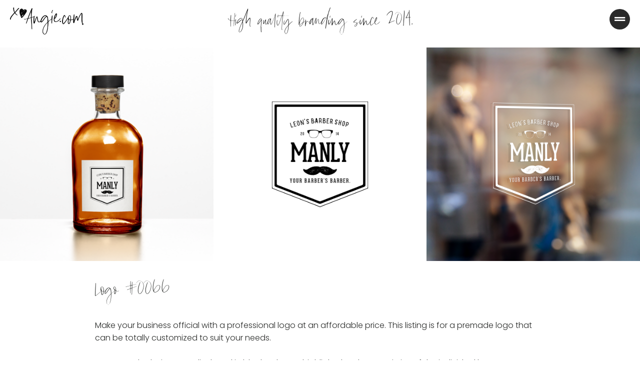

--- FILE ---
content_type: text/html; charset=UTF-8
request_url: https://www.xoangie.com/0066/logo
body_size: 5930
content:
<!DOCTYPE html>
<html lang="en">
<head>
<meta charset="UTF-8">
<meta name="description" content="xoAngie.com offers affordable logos for those of you who want a great logo without all the fuss! We've created some awesome logos that can be customized to suit your needs and budget, which are offered at a cheap $99 per logo. They're easy to use and deliver excellent results! Order here or contact us with your request - we'd love to hear from you.">
<meta name="google-site-verification" content="jCT9x7SUQFQii9MJkydk9gEokIBTckgoMOKcgTmHifM" />
<meta name="keywords" content="logo design,logo templates,premade logos,corportate identity">
<meta name="viewport" content="width=device-width, initial-scale=1.0">
<meta name="msvalidate.01" content="A4F0C613B0723FC7321CE0BE476707C8" />
<link rel="apple-touch-icon" sizes="180x180" href="/assets//apple-touch-icon.png">
<link rel="icon" type="image/png" sizes="32x32" href="/assets/favicon-32x32.png">
<link rel="icon" type="image/png" sizes="16x16" href="/assets//favicon-16x16.png">
<link rel="manifest" href="/assets/site.webmanifest">
<meta name="p:domain_verify" content="5a12130e2c254e54a52ca8145425a2fc"/>
<link rel="preconnect" href="https://fonts.gstatic.com">
<script type="application/ld+json">
    {
      "@context": "https://schema.org/",
      "@type": "Product",
      "name": "Pre-made Business Logos - Only $99 - Customization Included",
      "image": [
        "https://www.xoangie.com/img/website_images_xoangie_0066a.png",
        "https://www.xoangie.com/img/website_images_xoangie_0066b.png",
        "https://www.xoangie.com/img/website_images_xoangie_0066b.png"
       ],
      "description": "xoAngie.com offers premium, customized logos and brandings for just $99 per logo. Just pick one of my pre-made designs and I will customize it for your needs. Turnaround for customisations is 5 business days.",
      "sku": "0066",
      "mpn": "0066",
      "brand": {
        "@type": "Brand",
        "name": "xoAngie"
      },


	  "review": {
		"name": "Pre-made Business Logos - Only $99 - Customization Included",
		"@type": "Review",
		"reviewRating": {
		  "@type": "Rating",
		  "ratingValue": "5"
		},
		"author": {
		  "@type": "Person",
		  "name": "Jon"
		}
	},
  

      "aggregateRating": {
        "@type": "AggregateRating",
        "ratingValue": "4.96",
        "reviewCount": "6626"
      },


      "offers": {
        "@type": "Offer",
        "url": "https://www.xoangie.com/0066/logo",
        "priceCurrency": "USD",
        "price": "99.00",
        "priceValidUntil": "2023-11-20",
        "itemCondition": "https://schema.org/NewCondition",
        "availability": "https://schema.org/InStock"
      
    }
}
    </script><title>Premium Premade Logo #0066 • xoAngie.com</title>
<meta name="theme-color" content="#000">
</head>

<style>

h1 {
	font-family: 'Crayon By Anayvy', sans-serif;
	font-size:2.5em;
	font-weight:100;
}


/* Slider */
.tcontainer {
	width: 100%;
	overflow: hidden; /* Hide scroll bar */
	margin-top:30px;
	line-height:180px;
}

.ticker-wrap {
  width: 100%;
  padding-left: 10%; /* Push contents to right side of screen */

}

@keyframes ticker {
  0% { transform: translate3d(0, 0, 0); }
  100% { transform: translate3d(-100%, 0, 0); }
}

.ticker-move {
  /* Basically move items from right side of screen to left in infinite loop */
  display: inline-block;
  white-space: nowrap;
  padding-right: 100%;
  animation-iteration-count: infinite;
  animation-timing-function: linear;
  animation-name: ticker;
  animation-duration: 200s;
}

.ticker-item{
	display: inline-block; /* Lay items in a horizontal line */
	padding: 0 2rem;
	font-size:8.1em;
	font-weight:500;
	font-family:Arial Black, Arial;
	font-weight:bold;
	color: red;

	-webkit-text-fill-color: #fff;
	-webkit-text-stroke: 1px #ef2853;
}





html, body {
	margin:0;
	padding:0;

}


body{
	font-size:12pt;
	text-align:center;
	font-family: 'Poppins', sans-serif;
	color:#272927;
	font-weight:300;
}

a:link, a:visited,  a:active {
	color:#FF4136;
}


.box {
	width:23vw;
	height:23vw;
	display: inline-block;
	margin:12px;
	padding:0;
}


.imgbig {
	width:33.333%;
}


.box img {
	width:100%;
	height:100%;
	padding:0;
	margin:0;
}


#checkout {
	text-align:left;
}


#checkout-button {
	font-family: 'Poppins', sans-serif;
	border:0;
	background-color:#ef2853;
	color:white;
	padding:15px;
	cursor:pointer;
	font-size:1.0em;

	margin-bottom:20px;
	clear:both;
}

#a, #b, #c {
	display: inline-block;
	width:11%;
	height:100%;


}

#b {

position:absolute;
top:0px;
left:0px;

	width:100%;

	font-family: 'Crayon By Anayvy', sans-serif;
	font-size:2.3em;

z-index:-2;
}


#b div {

padding-top:15px;
	width:100%;
	text-align:center;

}

.modal {
	background-color:black;
  position: absolute;
  top: 50%;
  left: 50%;
  transform: translate(-50%, -50%);
}

#search {
	display:none;
}

#c {
	text-align:right;
}


@font-face {
    font-family: 'Crayon By Anayvy';
    src: 
        url('/assets/Amaro-Regular.woff') format('woff');
    font-weight: normal;
    font-style: normal;
    font-display: swap;
}

@font-face {
    font-family: 'Crayon By Anayvy';
    src: 
        url('/assets/Amaro-Regular.woff') format('woff');
    font-weight: 100;
    font-style: normal;
    font-display: swap;
}

label {
	font-weight:500;
 display: inline-block;
    margin-top: 15px;
}

input, textarea {
	width:60%;
	padding:10px;
	margin-top:5px;
	max-width:500px;
}

input[type=submit] {
 width:100px;
}

textarea {
	width:80%;
	max-width:800px;
}


#header {
	opacity: 0.95;
	background-color:#fff;
	color:black;
	position:fixed;
	top:0;
	width:100%;
	line-height:60px;
	z-index:90;
	height:80px;
}




.spacer {
	height:70px;
}

#header a:link, #header a:visited {
	color:black;
	font-weight:bold;
	text-decoration:none;
	padding:10px;
}


.side {
	writing-mode: tb-rl;
	transform: rotate(-180deg);

}

#productdescription {
	height:100px;
	width:900px;
	max-width:90%;
	text-align:left;
	margin: auto;
	clear:both;
	margin-bottom:300px;
	clear:both;
}



#footer a:link, #footer a:visited  {
	margin:10px;
	color:white;
	text-decoration:none;
}

.content {
	width:900px;
	margin:0 auto;
	text-align:left;
	max-width:90%;
}


#intro {
	display: none;
}


.accordion {
  background-color: #fff;
  color: #444;
  cursor: pointer;
  padding: 18px;
  width: 100%;
  border: none;
  text-align: left;
  outline: none;
  font-size: 15px;
  transition: 0.4s;
}

.active, .accordion:hover {

  color:#ef2853;
}

.panel {
  padding: 0 18px;
  display: none;
  background-color: white;
  overflow: hidden;
}



#side-nav {


	padding-top:80px;
	padding-left:20px;
	text-align:left;
	position:fixed;
	color:white;
	top:0;
	right:0;
	display: none; 
	width:450px;
	max-width:85%;
	height:100vh;
	background-color:#1f1f1f;
	z-index:9999;
}

#side-nav h4 {
	font-family: 'Crayon By Anayvy', sans-serif;
	font-size:30pt;
	font-weight:100;
	line-height:40px;
}


#side-nav a:link, #side-nav a:visited {
	text-decoration:none;
	color:white;
}

#page-container {
  position: relative;
  min-height: 100vh;
}


#content-wrap {
	padding-bottom: 8rem;   /* Footer height */
}


#footer {
	position: absolute;
	bottom: 0;
	width: 100%;
	height: 8rem;
	line-height:4rem;
	background-color:#1f1f1f;
}


.responsive {
	position:absolute;
	top:18px;
	right:20px;
	cursor: pointer;
	background-color: #1f1f1f;
	padding:10px;
	color: white;
	width: 21px;
	height: 21px;
	border-radius: 50%;
	text-align: center;
	line-height: 24px;
	vertical-align: middle;
}

#blackbox {
	color:white;
font-size:2em;
text-align:center;
	position:fixed;
	bottom:0;
	width:100%;
	background-color:#ed2d56;
	line-height:80px;
z-index:444444;
display:none;
}

#logo {
	height:54px;
	position:absolute;
	top:15px;
	left:20px;
}

#footer i {
	color:#eee;
	padding:5px;
}


@media only screen and (max-width: 768px) {
	#productdescription {
		text-align: justify
	}
	h1 {
		font-size:1.9em;
	}
	h2 {
		font-size:1.2em;
	}
	.box {
		width:44vw;
		height:44vw;
		margin:8px;
	}
	#hd {
		font-size:5.1em;
		line-height:120px;
	}
	#b {
		width:0;
		display: none;

	}
	#a, #c {
		text-align:left;
		width:49%;
		line-height:70px;
		vertical-align: middle;
	}
	#c {
		text-align:right;
	}

	
	#footer {
		margin-top:150px;
		line-height:60px;
	}

	.tcontainer {
		line-height:80px;
	}
	 
	#logo {
		height:43px;
		top:24px;
		left:16px;
	}

	.ticker-item{
		font-size:3.6em;
	}
	
	.ticker-move {
		animation-duration: 100s;
	}

	#blackbox {
		height:0;
	}

}
</style><body><div id="blackbox">$99 per logo, includes basic customisation!</div><div id="search" class="modal">G</div>
<div id="side-nav">

	<span class="responsive clickme">
	  <i class="fa fa-times fa-lg"></i>
	</span>

<h4><a href="/about">About.</a></h4>
<h4><a href="/contact">Contact.</a></h4>
<h4><a href="/privacy-policy">Privacy Policy.</a></h4>
<h4><a href="/terms">Terms.</a></h4>





</div>
 <div id="page-container"><div id="content-wrap"><div class="spacer"></div>
<div id="header">
<div id="a"><a href="/"><img id="logo" width=\"1px\" height=\"1px\" src="/assets/xoAngie_website_logo_header.png" alt="xoAngie.com - Premium Logo Designs"></a></div><div id="b"><div>High quality branding since 2014.</div></div><div id="c">
<span class="responsive clickme">
  <i class="fa fa-grip-lines fa-lg"></i>
</span>


</div></div>




<br>
<a href="/img/website_images_xoangie_0066b.png"><img alt="Professional Logo #0066" src="/img/website_images_xoangie_0066b.png" class="imgbig" style="background-color:#ffffff;"></a><a href="/img/website_images_xoangie_0066a.png"><img alt="Logo #0066" src="/img/website_images_xoangie_0066a.png" class="imgbig"></a><a href="/img/website_images_xoangie_0066c.png"><img alt="Professional Logo #0066" src="/img/website_images_xoangie_0066c.png" class="imgbig" style="background-color:#ffffff;"></a><br>
<div class="content"><h1>Logo #0066</h1><div id="intro">xoAngie.com offers affordable, <strong>customized</strong> logos and brandings for just <strong>$99 per logo</strong>. </div>Make your business official with a professional logo at an affordable price. This listing is for a premade logo that can be totally customized to suit your needs.<br><br>My premade designs are displayed in black to better highlight the characteristics of the individual logos.<br><br>


<button class="accordion">► WHAT IS INCLUDED?</button>
<div class="panel">
  <p>
Each premade logo design order comes with up to 3 rounds of revisions. Once you are happy with your new logo design, you will receive the following high resolution file formats for print and web usage:<br><br>



1x .PDF (300dpi)<br>

1x .EPS (vector, 300dpi)<br>

1x .PNG (300dpi)<br>

1x .JPG (square, 300dpi)

<br><br>

Other file types and sizes are available upon request. If you have any special file requirements please let me know the details BEFORE we get started.<br><br>
</p>
</div>


<button class="accordion">► HOW TO CUSTOMIZE A LOGO DESIGN?</button>
<div class="panel">
  <p>
All my logos are handmade and totally customizable. Request a color and/or font change to make this premade logo design totally unique to you!<br><br>

Simply include the Hex color codes you want see for your new logo during checkout and I will do the rest. Watercolor and/or foil (i.e. gold, rose gold, silver) textures are an option, too! Please have a look at the following link for inspiration:<br><br>

To get the lettering of a specific logo design just right for your name/business name can be quite tricky at times. If you want to see a logo design with up to 3 different fonts, please enter the font/s (i.e. logo number/s) you want to see with your name/business name after checkout.
</p>
</div>




<button class="accordion">► HOW TO ORDER?</button>
<div class="panel">
  <p><ol><li>
Choose a logo design.</li>



<li>Submit the following information in the form after checkout:</li>


<ul>
<li>your name/business name</li>



<li>tagline (if applicable)</li>



<li>additional information e.g. initials, location, date, … (if applicable)</li>



<li>hex color codes of your color choice/s (if applicable)</li>



<li>do you want to use a watercolor and/or foil (i.e. gold, rose gold, silver) texture?</li>
<li>logo number/s of your font choice/s or font names (if applicable)</li>
</ul></ol>



Copyright is not transferred with your order and will remain with xoAngie.com after purchase.


</p>
</div>


<br>
<div id="checkout">
<h2>$99.00</h2><button type="button" id="checkout-button">Checkout Now</button><br><small>(You won't be charged yet)</small>



</div></div><script src="https://cdnjs.cloudflare.com/polyfill/v3/polyfill.min.js?version=3.52.1&features=fetch"></script>
    <script src="https://js.stripe.com/v3/"></script> <script type="text/javascript">
    // Create an instance of the Stripe object with your publishable API key
    var stripe = Stripe("pk_live_KAqPsMawSLkfxZhkjjbt5Zbw00dsoV2BNO");
    var checkoutButton = document.getElementById("checkout-button");
 
    checkoutButton.addEventListener("click", function () {
      fetch("/create-checkout-session.php?logoid=0066", {
        method: "POST",
      })
        .then(function (response) {
          return response.json();
        })
        .then(function (session) {
          return stripe.redirectToCheckout({ sessionId: session.id });
        })
        .then(function (result) {
          // If redirectToCheckout fails due to a browser or network
          // error, you should display the localized error message to your
          // customer using error.message.
          if (result.error) {
            alert(result.error.message);
          }
        })
        .catch(function (error) {
          console.error("Error:", error);
        });
    });
  </script>
<div class="spacer"></div>
</div><div id="footer"><a href="/about">About</a> <a href="/contact">Contact</a> <a href="/privacy-policy">Privacy Policy</a> <a href="/terms">Terms</a><br><i title="Mastercard accepted" class="fab fa-cc-mastercard fa-2x"></i> <i title="Visa accepted" class="fab fa-cc-visa fa-2x"> </i> <i title="AMEX accepted" class="fab fa-cc-amex fa-2x"></i> <i title="Diners Club accepted" class="fab fa-cc-diners-club fa-2x"></i> <i title="Google Pay accepted" class="fab fa-google-pay fa-2x"></i> <i title="Apple Pay accepted" class="fab fa-apple-pay fa-2x"></i></div>
<link href="//fonts.googleapis.com/css2?family=Poppins:wght@300;500;700&display=swap" rel="stylesheet">
<link rel="stylesheet" href="//cdnjs.cloudflare.com/ajax/libs/font-awesome/5.15.2/css/all.min.css" integrity="sha512-HK5fgLBL+xu6dm/Ii3z4xhlSUyZgTT9tuc/hSrtw6uzJOvgRr2a9jyxxT1ely+B+xFAmJKVSTbpM/CuL7qxO8w==" crossorigin="anonymous" />
<script src="//code.jquery.com/jquery-3.5.0.js"></script>
<script type="text/javascript">$( ".clickme" ).click(function() {
  $( "#side-nav" ).toggle('slow');

});

$( ".box" ).hover(function() {



});

var acc = document.getElementsByClassName("accordion");
var i;

for (i = 0; i < acc.length; i++) {
  acc[i].addEventListener("click", function() {
    this.classList.toggle("active");
    var panel = this.nextElementSibling;
    if (panel.style.display === "block") {
      panel.style.display = "none";
    } else {
      panel.style.display = "block";
    }
  });
}





(function(w,d,t,r,u){var f,n,i;w[u]=w[u]||[],f=function(){var o={ti:"17550724"};o.q=w[u],w[u]=new UET(o),w[u].push("pageLoad")},n=d.createElement(t),n.src=r,n.async=1,n.onload=n.onreadystatechange=function(){var s=this.readyState;s&&s!=="loaded"&&s!=="complete"||(f(),n.onload=n.onreadystatechange=null)},i=d.getElementsByTagName(t)[0],i.parentNode.insertBefore(n,i)})(window,document,"script","//bat.bing.com/bat.js","uetq");



!function(e){if(!window.pintrk){window.pintrk = function () {
window.pintrk.queue.push(Array.prototype.slice.call(arguments))};var
  n=window.pintrk;n.queue=[],n.version="3.0";var
  t=document.createElement("script");t.async=!0,t.src=e;var
  r=document.getElementsByTagName("script")[0];
  r.parentNode.insertBefore(t,r)}}("https://s.pinimg.com/ct/core.js");
pintrk('load', '2612419400814', {em: '<user_email_address>'});
pintrk('page');
</script>
<noscript>
<img height="1" width="1" style="display:none;" alt=""
  src="https://ct.pinterest.com/v3/?event=init&tid=2612419400814&pd[em]=<hashed_email_address>&noscript=1" />
</noscript>
<!-- end Pinterest Tag -->
 </div>
</body>
</html>
